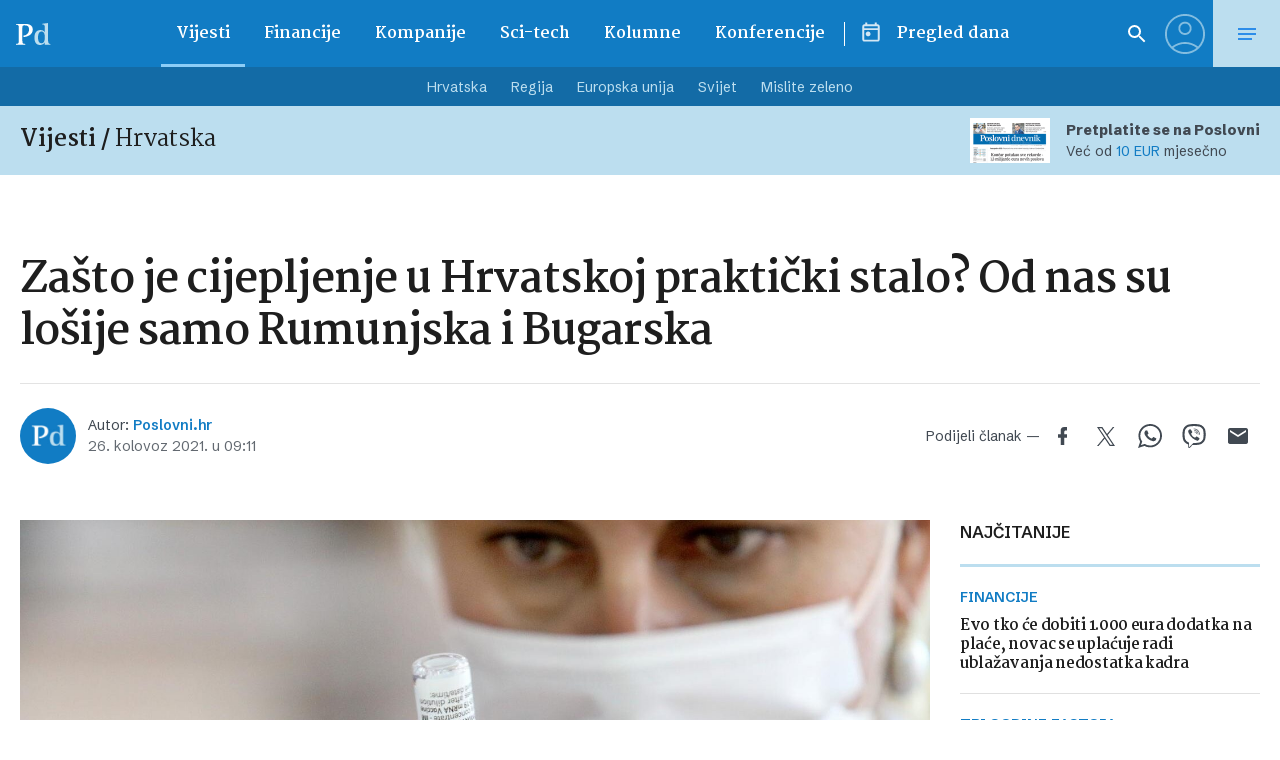

--- FILE ---
content_type: text/html; charset=UTF-8
request_url: https://www.poslovni.hr/related/4302909
body_size: 3036
content:

<section class="section section--padding-double-top section--no-padding">

    <div class="section__inner">
        <div class="container">

            <div class="block block--sidebar-300@md">
                <div class="block__main">

                    
                    <h3 class="headline headline--divider-top">
                        <span class="headline__light-font">Još vijesti</span>
                    </h3>

                    

                    <div class="lists lists--with-border-big">

                        
                            
                            <div class="lists__item">

                                <article class="card-d">
    <a href="https://www.poslovni.hr/hrvatska/oporba-trazi-interpelaciju-zbog-kaosa-u-fiskalizaciji-2-0-porezna-uprava-tvrdi-da-sustav-funkcionira-4520881" title="Oporba pokreće interpelaciju zbog &#8220;kaosa u fiskalizaciji 2.0&#8221;, Porezna uprava tvrdi da sustav funkcionira">
        <div class="card-d__image-wrap">
            <div class="image">

                       
                    <img src="https://www.poslovni.hr/wp-content/uploads/2026/01/PXL_220126_145151100-1600x1000.jpg">
                
            </div>
        </div>
        <div class="card-d__post-info">
            <div class="card-d__headline">
                <div class="headline headline--small">nema kazni za greške </div>
            </div>
            <div class="card-d__title">
                <h3 class="title">Oporba pokreće interpelaciju zbog &#8220;kaosa u fiskalizaciji 2.0&#8221;, Porezna uprava tvrdi da sustav funkcionira</h3>
            </div>
            <div class="card-d__lead">
                <div class="lead">
                    "Preko 4 milijuna eRačuna, a više od 305.000 poreznih obveznika koji svakodnevno sudjeluju u razmjeni ili zaprimanju eRačuna ne ukazuju na kaos, već upravo suprotno", poručili su iz Porezne uprave.                </div>
            </div>
        </div>
    </a>
</article>

                            </div>

                            
                        
                            
                            <div class="lists__item">

                                <article class="card-d">
    <a href="https://www.poslovni.hr/vijesti/banke-eurozone-u-problemu-geopoliticka-kriza-mogla-bi-im-otezati-zaduzivanje-u-dolarima-4520879" title="Banke eurozone u problemu: Geopolitička kriza mogla bi im otežati zaduživanje u dolarima">
        <div class="card-d__image-wrap">
            <div class="image">

                       
                    <img src="https://www.poslovni.hr/wp-content/uploads/2026/01/roll-money-banknote-table-close-up-1-1600x1000.jpg">
                
            </div>
        </div>
        <div class="card-d__post-info">
            <div class="card-d__headline">
                <div class="headline headline--small">uteg deviznom financiranju </div>
            </div>
            <div class="card-d__title">
                <h3 class="title">Banke eurozone u problemu: Geopolitička kriza mogla bi im otežati zaduživanje u dolarima</h3>
            </div>
            <div class="card-d__lead">
                <div class="lead">
                    Banke se vjerojatno manje zadužuju zato što financiranje na međunarodnom tržištu u stresnim vremenima poskupljuje jer kupci bankovnih obveznica i drugih takvih instrumenata više zaziru od rizika.                </div>
            </div>
        </div>
    </a>
</article>

                            </div>

                            
                        
                            
                            <div class="lists__item">

                                <article class="card-d">
    <a href="https://www.poslovni.hr/hrvatska/vinarija-josic-otvorila-novu-zgradu-vrijednu-25-milijuna-eura-4520877" title="Vinarija Josić otvorila novu zgradu vrijednu 2,5 milijuna eura">
        <div class="card-d__image-wrap">
            <div class="image">

                       
                    <img src="https://www.poslovni.hr/wp-content/uploads/2026/01/PXL_260214_7324384-1600x1000.jpg">
                
            </div>
        </div>
        <div class="card-d__post-info">
            <div class="card-d__headline">
                <div class="headline headline--small">u Baranji</div>
            </div>
            <div class="card-d__title">
                <h3 class="title">Vinarija Josić otvorila novu zgradu vrijednu 2,5 milijuna eura</h3>
            </div>
            <div class="card-d__lead">
                <div class="lead">
                    Vlasnik tvrtke Damir Josić kazao je da su realizacijom projekta došli i do nove vinarske tehnologije te da će se idućih pet godina postupno povećavati količina proizvodnje                </div>
            </div>
        </div>
    </a>
</article>

                            </div>

                            
                        
                            
                            <div class="lists__item">

                                <article class="card-d">
    <a href="https://www.poslovni.hr/svijet/netflix-obustavlja-program-otkupa-vlastitih-dionica-za-pokrivanje-preuzimanja-wbd-a-4520552" title="Netflix obustavlja program otkupa vlastitih dionica za &#8216;pokrivanje&#8217; preuzimanja WBD-a">
        <div class="card-d__image-wrap">
            <div class="image">

                       
                    <img src="https://www.poslovni.hr/wp-content/uploads/2026/01/11net.jpg">
                
            </div>
        </div>
        <div class="card-d__post-info">
            <div class="card-d__headline">
                <div class="headline headline--small">Odlučnost</div>
            </div>
            <div class="card-d__title">
                <h3 class="title">Netflix obustavlja program otkupa vlastitih dionica za &#8216;pokrivanje&#8217; preuzimanja WBD-a</h3>
            </div>
            <div class="card-d__lead">
                <div class="lead">
                    Sva gotovina i 67,2 milijarde dolara zajma za Warner Bros protiv Paramounta.                </div>
            </div>
        </div>
    </a>
</article>

                            </div>

                            
                        
                            
                            <div class="lists__item">

                                <article class="card-d">
    <a href="https://www.poslovni.hr/trzista/domaci-lijekovi-zauzeli-63-ruskog-trzista-u-bolnicama-cak-80-4520858" title="Domaći lijekovi zauzeli 63% ruskog tržišta, u bolnicama čak 80%">
        <div class="card-d__image-wrap">
            <div class="image">

                       
                    <img src="https://www.poslovni.hr/wp-content/uploads/2026/01/front-view-young-man-white-shirt-blue-gloves-taking-pills-blue-space-1600x1000.jpg">
                
            </div>
        </div>
        <div class="card-d__post-info">
            <div class="card-d__headline">
                <div class="headline headline--small">Problem lijekovi za HIV, inzulin</div>
            </div>
            <div class="card-d__title">
                <h3 class="title">Domaći lijekovi zauzeli 63% ruskog tržišta, u bolnicama čak 80%</h3>
            </div>
            <div class="card-d__lead">
                <div class="lead">
                    "Proizvodimo 86 posto brendova s popisa ključnih i osnovnih lijekova, a dvije trećine njih možemo proizvoditi na temelju ruskih farmaceutskih tvari", kazao je Alihanov.                </div>
            </div>
        </div>
    </a>
</article>

                            </div>

                            
                        
                            
                            <div class="lists__item">

                                <article class="card-d">
    <a href="https://www.poslovni.hr/hrvatska/racuni-za-grijanje-u-hrvatskoj-skocit-ce-za-207-eura-bit-cemo-treci-u-eu-po-rastu-cijena-4520846" title="Računi za grijanje u Hrvatskoj skočit će za 207 eura, bit ćemo treći u EU po rastu cijena">
        <div class="card-d__image-wrap">
            <div class="image">

                       
                    <img src="https://www.poslovni.hr/wp-content/uploads/2026/01/close-up-hand-turning-up-heater-1-1600x1000.jpg">
                
            </div>
        </div>
        <div class="card-d__post-info">
            <div class="card-d__headline">
                <div class="headline headline--small">od 2028.</div>
            </div>
            <div class="card-d__title">
                <h3 class="title">Računi za grijanje u Hrvatskoj skočit će za 207 eura, bit ćemo treći u EU po rastu cijena</h3>
            </div>
            <div class="card-d__lead">
                <div class="lead">
                    To će na računima osjetiti oko 103 milijuna kućanstava u cijeloj Europskoj uniji, pokazalo je istraživanje zaklade.                </div>
            </div>
        </div>
    </a>
</article>

                            </div>

                            
                        
                            
                            <div class="lists__item">

                                <article class="card-d">
    <a href="https://www.poslovni.hr/vijesti/poznati-proizvodac-hrane-povlaci-popularni-proizvod-u-18-zemalja-zbog-opasnog-toksina-4520835" title="Poznati proizvođač hrane povlači popularni proizvod u 18 zemalja zbog opasnog toksina">
        <div class="card-d__image-wrap">
            <div class="image">

                       
                    <img src="https://www.poslovni.hr/wp-content/uploads/2026/01/close-up-woman-doing-her-grocery-shopping-1-1600x1000.jpg">
                
            </div>
        </div>
        <div class="card-d__post-info">
            <div class="card-d__headline">
                <div class="headline headline--small">cereulid</div>
            </div>
            <div class="card-d__title">
                <h3 class="title">Poznati proizvođač hrane povlači popularni proizvod u 18 zemalja zbog opasnog toksina</h3>
            </div>
            <div class="card-d__lead">
                <div class="lead">
                    Francuska grupa Lactalis u srijedu je objavila da će povući seriju adaptiranog mlijeka za dojenčad zbog zabrinutosti da sadrži toksin.                </div>
            </div>
        </div>
    </a>
</article>

                            </div>

                            
                        
                            
                            <div class="lists__item">

                                <article class="card-d">
    <a href="https://www.poslovni.hr/hrvatska/hrvatska-popravila-proracunske-brojke-manjak-s-38-na-29-posto-bdp-a-4520829" title="Hrvatska popravila proračunske brojke: Manjak s 3,8 na 2,9 posto BDP-a">
        <div class="card-d__image-wrap">
            <div class="image">

                       
                    <img src="https://www.poslovni.hr/wp-content/uploads/2026/01/PXL_131125_141831006-1600x1000.jpg">
                
            </div>
        </div>
        <div class="card-d__post-info">
            <div class="card-d__headline">
                <div class="headline headline--small">Podaci Eurostata</div>
            </div>
            <div class="card-d__title">
                <h3 class="title">Hrvatska popravila proračunske brojke: Manjak s 3,8 na 2,9 posto BDP-a</h3>
            </div>
            <div class="card-d__lead">
                <div class="lead">
                    I na razini Europske unije manjak je u trećem kvartalu iznosio 3,2 posto. U prethodna dva tromjesečja bio je tek za dlaku ispod plafona od tri posto.                </div>
            </div>
        </div>
    </a>
</article>

                            </div>

                            
                        
                            
                            <div class="lists__item">

                                <article class="card-d">
    <a href="https://www.poslovni.hr/hrvatska/registracijski-broj-kao-korak-u-borbi-protiv-laznoga-oglasavanja-apartmana-online-4520586" title="Stiže velika promjena za iznajmljivače, novi zakon jasno razdvaja obveze">
        <div class="card-d__image-wrap">
            <div class="image">

                       
                    <img src="https://www.poslovni.hr/wp-content/uploads/2026/01/3smjestaj.jpg">
                
            </div>
        </div>
        <div class="card-d__post-info">
            <div class="card-d__headline">
                <div class="headline headline--small">Razdvojeni</div>
            </div>
            <div class="card-d__title">
                <h3 class="title">Stiže velika promjena za iznajmljivače, novi zakon jasno razdvaja obveze</h3>
            </div>
            <div class="card-d__lead">
                <div class="lead">
                    Hoteli i kampovi neće ih uvoditi, a za obiteljski smještaj to će biti preduvjet za oglašavanje.                </div>
            </div>
        </div>
    </a>
</article>

                            </div>

                            
                        
                            
                            <div class="lists__item">

                                <article class="card-d">
    <a href="https://www.poslovni.hr/svijet/nakon-50-godina-vraca-se-kultni-sportski-auto-proizvodit-ce-se-rucno-bit-ce-namijenjen-iskljucivo-za-prodaju-u-jednoj-drzavi-4520805" title="Nakon 50 godina vraća se kultni sportski auto: Proizvodit će se ručno, bit će namijenjen isključivo za prodaju u jednoj državi">
        <div class="card-d__image-wrap">
            <div class="image">

                       
                    <img src="https://www.poslovni.hr/wp-content/uploads/2026/01/traffic-3612474_1280-1600x1000.jpg">
                
            </div>
        </div>
        <div class="card-d__post-info">
            <div class="card-d__headline">
                <div class="headline headline--small">Skupo, skuplje, Jensen</div>
            </div>
            <div class="card-d__title">
                <h3 class="title">Nakon 50 godina vraća se kultni sportski auto: Proizvodit će se ručno, bit će namijenjen isključivo za prodaju u jednoj državi</h3>
            </div>
            <div class="card-d__lead">
                <div class="lead">
                    Kako je tvrtka najavila, trebao bi se pojaviti na cestama već 2026. godine.                 </div>
            </div>
        </div>
    </a>
</article>

                            </div>

                            
                    </div>


                                            
                        <div class="button__outer">
                            <a href="#" class="button button--full button--light js-latestMore" data-next-page="2">Učitaj više</a>
                        </div>

                    
                    <?php/*
                     data-current-page="1" data-next-page="2"                    */ ?>



                </div>
            </div>


        </div>
    </div>
</section>



--- FILE ---
content_type: text/html; charset=utf-8
request_url: https://traffic.styria.hr/v2/feed/1512/poslovni_article?custom_css=
body_size: 1445
content:
<!DOCTYPE html>

<html lang="hr">

    <head>
        <meta charset="UTF-8">

        
    <link href='https://fonts.googleapis.com/css?family=Roboto+Condensed:700&subset=latin,latin-ext' rel='stylesheet' type='text/css'>
    <link rel="stylesheet" href="/static/axiom/css/style.css?bust=20181022" type='text/css'>


        <title>Večernji list</title>

    </head>
    <body class="" >

        
    

        

        
            
        

    

    <div class="tes cf tes--vecernji">

        <div class="tes__header cf">
        
            <a href="http://www.vecernji.hr" title="Večernji list" target="_blank" class="tes__header_logo"></a>
        
        </div>

        <div class="tes__content cf">
            
            <div class="grid-3  grid-12@mob">
                <div class="card card--tes">
                    <div class="card__wrap">

                        <article class="card__article cf">
                            
                                <a href="https://www.vecernji.hr/vijesti/skandal-u-davosu-najmocija-europska-bankarica-sokirala-sve-na-svecanoj-veceri-1927036?utm_source=Poslovni&amp;utm_medium=Widget&amp;utm_campaign=Partnerski+portali" onclick="ga('send', 'event', 'S poslovni.hr', 'Na vecernji.hr', 'https://www.vecernji.hr/vijesti/skandal\u002Du\u002Ddavosu\u002Dnajmocija\u002Deuropska\u002Dbankarica\u002Dsokirala\u002Dsve\u002Dna\u002Dsvecanoj\u002Dveceri\u002D1927036');" target="_blank" title="Skandal u Davosu: najmoćija europska bankarica šokirala sve na svečanoj večeri" class="card__link cf">
                            

                                <div class="card__photo_box">
                                    <figure class="card__figure">
                                        <img src="/media/images/e/e2dc584f0706a96633cf5aecefd2c1f4.jpg" alt="Skandal u Davosu: najmoćija europska bankarica šokirala sve na svečanoj večeri">

                                    </figure>
                                    <div class="card__shadow"></div>
                                </div>

                                <div class="card__data">
                                    <h3 class="card__title">Skandal u Davosu: najmoćija europska bankarica šokirala sve na svečanoj večeri</h3>
                                </div>

                            </a>
                        </article>

                    </div>
                </div>
            </div>
            
            <div class="grid-3  grid-12@mob">
                <div class="card card--tes">
                    <div class="card__wrap">

                        <article class="card__article cf">
                            
                                <a href="https://www.vecernji.hr/zagreb/koliko-mladencima-u-kuvertu-u-zagrebu-barem-triput-vise-nego-u-dalmaciji-1926969?utm_source=Poslovni&amp;utm_medium=Widget&amp;utm_campaign=Partnerski+portali" onclick="ga('send', 'event', 'S poslovni.hr', 'Na vecernji.hr', 'https://www.vecernji.hr/zagreb/koliko\u002Dmladencima\u002Du\u002Dkuvertu\u002Du\u002Dzagrebu\u002Dbarem\u002Dtriput\u002Dvise\u002Dnego\u002Du\u002Ddalmaciji\u002D1926969');" target="_blank" title="Koliko daju mladencima u kuvertu u Zagrebu? &#x27;Barem triput više nego u Dalmaciji&#x27;" class="card__link cf">
                            

                                <div class="card__photo_box">
                                    <figure class="card__figure">
                                        <img src="/media/images/b/b121394bd91738a1e17a1334131a12bc.jpg" alt="Koliko daju mladencima u kuvertu u Zagrebu? &#x27;Barem triput više nego u Dalmaciji&#x27;">

                                    </figure>
                                    <div class="card__shadow"></div>
                                </div>

                                <div class="card__data">
                                    <h3 class="card__title">Koliko daju mladencima u kuvertu u Zagrebu? &#x27;Barem triput više nego u Dalmaciji&#x27;</h3>
                                </div>

                            </a>
                        </article>

                    </div>
                </div>
            </div>
            
            <div class="grid-3  grid-12@mob">
                <div class="card card--tes">
                    <div class="card__wrap">

                        <article class="card__article cf">
                            
                                <a href="https://www.vecernji.hr/vijesti/svi-su-gledali-trumpov-govor-ali-jedna-stvar-na-njegovom-tijelu-nije-prosla-nezapazeno-1927039?utm_source=Poslovni&amp;utm_medium=Widget&amp;utm_campaign=Partnerski+portali" onclick="ga('send', 'event', 'S poslovni.hr', 'Na vecernji.hr', 'https://www.vecernji.hr/vijesti/svi\u002Dsu\u002Dgledali\u002Dtrumpov\u002Dgovor\u002Dali\u002Djedna\u002Dstvar\u002Dna\u002Dnjegovom\u002Dtijelu\u002Dnije\u002Dprosla\u002Dnezapazeno\u002D1927039');" target="_blank" title="Dok je Trump govorio, kamere su uhvatile detalj koji je odmah pokrenuo pitanja" class="card__link cf">
                            

                                <div class="card__photo_box">
                                    <figure class="card__figure">
                                        <img src="/media/images/b/bd4b0b6d93604c0a5929a401401748f9.jpg" alt="Dok je Trump govorio, kamere su uhvatile detalj koji je odmah pokrenuo pitanja">

                                    </figure>
                                    <div class="card__shadow"></div>
                                </div>

                                <div class="card__data">
                                    <h3 class="card__title">Dok je Trump govorio, kamere su uhvatile detalj koji je odmah pokrenuo pitanja</h3>
                                </div>

                            </a>
                        </article>

                    </div>
                </div>
            </div>
            
            <div class="grid-3  grid-12@mob">
                <div class="card card--tes">
                    <div class="card__wrap">

                        <article class="card__article cf">
                            
                                <a href="https://www.vecernji.hr/barkod/manja-ne-nego-sto-mislite-ovo-je-najveca-udaljenost-na-kojoj-vas-moze-snimiti-kamera-za-nadzor-brzine-1926987?utm_source=Poslovni&amp;utm_medium=Widget&amp;utm_campaign=Partnerski+portali" onclick="ga('send', 'event', 'S poslovni.hr', 'Na vecernji.hr', 'https://www.vecernji.hr/barkod/manja\u002Dne\u002Dnego\u002Dsto\u002Dmislite\u002Dovo\u002Dje\u002Dnajveca\u002Dudaljenost\u002Dna\u002Dkojoj\u002Dvas\u002Dmoze\u002Dsnimiti\u002Dkamera\u002Dza\u002Dnadzor\u002Dbrzine\u002D1926987');" target="_blank" title="Manja je nego što mislite: Ovo je najveća udaljenost na kojoj vas može snimiti kamera za nadzor brzine" class="card__link cf">
                            

                                <div class="card__photo_box">
                                    <figure class="card__figure">
                                        <img src="/media/images/7/78170425249f2b97d8e082427199aaa4.jpg" alt="Manja je nego što mislite: Ovo je najveća udaljenost na kojoj vas može snimiti kamera za nadzor brzine">

                                    </figure>
                                    <div class="card__shadow"></div>
                                </div>

                                <div class="card__data">
                                    <h3 class="card__title">Manja je nego što mislite: Ovo je najveća udaljenost na kojoj vas može snimiti kamera za nadzor brzine</h3>
                                </div>

                            </a>
                        </article>

                    </div>
                </div>
            </div>
            

        </div>

    </div>


    </body>
</html>


--- FILE ---
content_type: application/javascript; charset=utf-8
request_url: https://lib.wtg-ads.com/publisher/poslovni.hr/videoWtg.js
body_size: -492
content:
function detectmob() {
    if (navigator.userAgent.match(/Android/i)
        || navigator.userAgent.match(/webOS/i)
        || navigator.userAgent.match(/iPhone/i)
        || navigator.userAgent.match(/iPod/i)
        || navigator.userAgent.match(/BlackBerry/i)
        || navigator.userAgent.match(/Windows Phone/i)
    ) {
        return true;
    }
    else {
        return false;
    }
};
var scriptBBVM = top.document.createElement('script');
if (detectmob()) {
    scriptBBVM.setAttribute('src', 'https://waytogrow.bbvms.com/p/poslovni_hr_instream_mobile/l/1703003935396974.js');
} else {
    scriptBBVM.setAttribute('src', 'https://waytogrow.bbvms.com/p/poslovni_hr_instream/l/1703003935396974.js');
}
document.body.appendChild(scriptBBVM);
